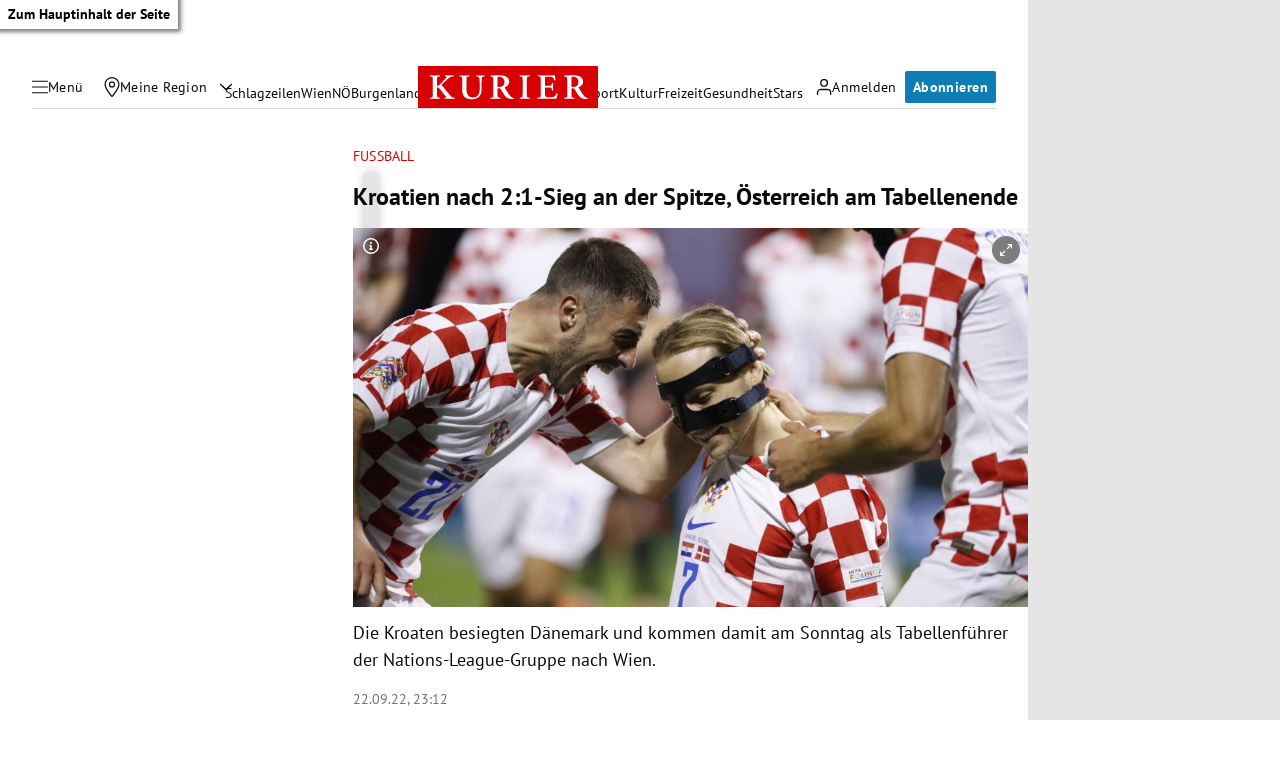

--- FILE ---
content_type: application/javascript; charset=utf-8
request_url: https://fundingchoicesmessages.google.com/f/AGSKWxU9fT5dRHJK0iRiqThXDMjdQCQs2GJJ9_issppT2JsXIAlBeHluqenfv06CJqmxjQWxUBxc23Uk2B_thlN5Ublhj611AvRB_zSDcCm9brrhcE2wYSwPVpijCqXoTh_6FCNhhh00hGIFnvdAHrG7QDMylPLsRM8QTEmjFrJIWYypuwXrqRyLPWWIIxSR/_-article-ad./btmads._adsrv=/bannerad2-/fetchJsAd.
body_size: -1287
content:
window['54d51ddf-5dea-4790-8be7-2852aa569564'] = true;

--- FILE ---
content_type: application/javascript
request_url: https://kurier.at/assets/main/js/podigee.CoD-nGkr.js
body_size: -210
content:
import{x as n,d as r,V as o,u as s,N as a,n as p,_ as d}from"./main.CUK6Z5E6.js";import"./youTube.BwJlcIJi.js";class i extends n{constructor(t){super(t)}componentDidMount(){this.setState({...this.state,consent:r().checkVendor(o.podigee)})}render(){return this.state.consent?s("script",{async:!0,className:"podigee-podcast-player",src:"https://player.podigee-cdn.net/podcast-player/javascripts/podigee-podcast-player.js","data-configuration":this.props.url}):s(a,{type:o.podigee})}}document.querySelectorAll("[data-podigee]").forEach(e=>{const t=e.getAttribute("data-podigee");p(d(i,{url:t}),e)});
